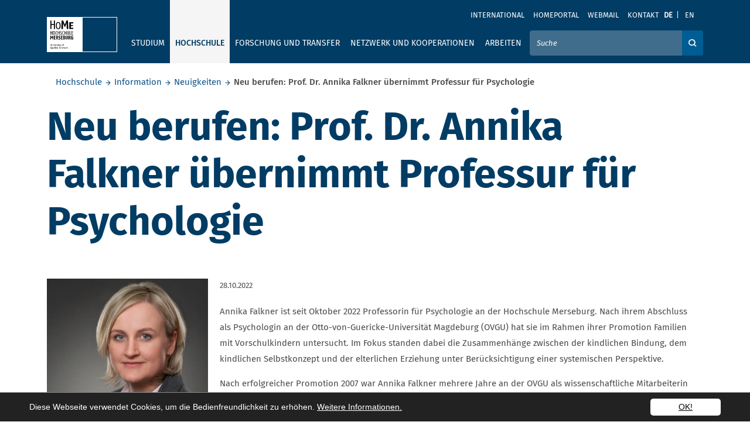

--- FILE ---
content_type: text/html; charset=utf-8
request_url: https://www.hs-merseburg.de/hochschule/information/neuigkeiten/details/neu-berufen-prof-dr-annika-falkner-uebernimmt-professur-fuer-psychologie/
body_size: 13267
content:
<!DOCTYPE html>
<html lang="de" prefix="og: http://ogp.me/ns#">
<head>

<meta charset="utf-8">
<!-- 
	——————————————————————————————————
	        | Programmed by XIMA MEDIA GmbH |
	        |         www.xima.de            |
	        ——————————————————————————————————

	This website is powered by TYPO3 - inspiring people to share!
	TYPO3 is a free open source Content Management Framework initially created by Kasper Skaarhoj and licensed under GNU/GPL.
	TYPO3 is copyright 1998-2026 of Kasper Skaarhoj. Extensions are copyright of their respective owners.
	Information and contribution at https://typo3.org/
-->


<link rel="icon" href="/_assets/5b71ab2187a33a4d6fdb3a31ee14b017/img/favicon/favicon.ico" type="image/vnd.microsoft.icon">
<title>Hochschule Merseburg</title>
<meta http-equiv="x-ua-compatible" content="IE=edge">
<meta name="generator" content="TYPO3 CMS">
<meta name="viewport" content="width=device-width, initial-scale=1">
<meta name="robots" content="index,follow">
<meta property="og:title" content="Neu berufen: Prof. Dr. Annika Falkner übernimmt Professur für Psychologie">
<meta property="og:type" content="article">
<meta property="og:url" content="https://www.hs-merseburg.de/hochschule/information/neuigkeiten/details/neu-berufen-prof-dr-annika-falkner-uebernimmt-professur-fuer-psychologie/">
<meta property="og:image" content="https://www.hs-merseburg.de/fileadmin/_processed_/2/9/csm_Falkner_Annika_4_9c71cfc9b2.jpg">
<meta property="og:image:width" content="500">
<meta property="og:image:height" content="500">
<meta name="twitter:card" content="summary">
<meta name="format-detection" content="telephone=no">


<link rel="stylesheet" href="/typo3temp/assets/css/884587c822b9e137977998012cb38f8d.css?1768474273" media="all">
<link rel="stylesheet" href="/_assets/5b71ab2187a33a4d6fdb3a31ee14b017/Build/main.css?1768474257" media="all">







        <!-- Matomo -->
        <script type="text/javascript">
            var _paq = window._paq = window._paq || [];
            /* tracker methods like "setCustomDimension" should be called before "trackPageView" */
            _paq.push(['trackPageView']);
            _paq.push(['enableLinkTracking']);
            (function()

            { var u="//matomo.hs-merseburg.de/matomo/"; _paq.push(['setTrackerUrl', u+'matomo.php']);
            _paq.push(['setSiteId', '1']);
            var d=document, g=d.createElement('script'), s=d.getElementsByTagName('script')[0];
            g.type='text/javascript';
            g.async=true; g.src=u+'matomo.js';
            s.parentNode.insertBefore(g,s); })();
        </script>
        <!-- End Matomo Code -->
<link rel="canonical" href="https://www.hs-merseburg.de/hochschule/information/neuigkeiten/details/neu-berufen-prof-dr-annika-falkner-uebernimmt-professur-fuer-psychologie/"/>

<script type="application/ld+json" id="ext-schema-jsonld">{"@context":"https://schema.org/","@type":"WebPage","breadcrumb":{"@type":"BreadcrumbList","itemListElement":[{"@type":"ListItem","item":{"@type":"WebPage","@id":"https://www.hs-merseburg.de/hochschule/ueber-die-hochschule/"},"name":"Hochschule","position":"1"},{"@type":"ListItem","item":{"@type":"WebPage","@id":"https://www.hs-merseburg.de/hochschule/information/"},"name":"Information","position":"2"},{"@type":"ListItem","item":{"@type":"WebPage","@id":"https://www.hs-merseburg.de/hochschule/information/neuigkeiten/"},"name":"Neuigkeiten","position":"3"}]}}</script>
</head>
<body class="default">
<a class="sr-only" href="#page-content"><span>Skip to main content</span></a><header><div class="top-header"><div class="d-flex flex-column"><div class="metanav order-2 order-lg-1"><div class="container metanav__container"><nav class="navbar navbar-expand-lg text-uppercase "><div class="collapse navbar-collapse" id="navbar-meta"><ul class="navbar-nav ml-auto"><li class="nav-item" ><a href="/international/" class="nav-link" title="International">International</a></li><li class="nav-item" ><a href="https://homeportal.hs-merseburg.de/" class="nav-link" title="Homeportal">Homeportal</a></li><li class="nav-item" ><a href="https://webmail.hs-merseburg.de" class="nav-link" title="Webmail">Webmail</a></li><li class="nav-item" ><a href="/kontakt/" class="nav-link" title="Kontakt">Kontakt</a></li><li class="nav-item language-menu"><a href="/hochschule/information/neuigkeiten/details/neu-berufen-prof-dr-annika-falkner-uebernimmt-professur-fuer-psychologie/" class="nav-link active">DE</a><a href="/en/hochschule/information/neuigkeiten/details/?tx_news_pi1%5Baction%5D=detail&amp;tx_news_pi1%5Bcontroller%5D=News&amp;tx_news_pi1%5Bnews%5D=2298&amp;cHash=1a95aa54f42858064cbaed258fbfb64b" class="nav-link">EN</a></li></ul><div class="d-lg-none mx-auto text-center"><button
        class="navbar-toggler menu-toggler menu-toggler--bottom mr-auto"
        type="button"
        data-parent="#navbar-main,#navbar-meta"
        data-toggle="collapse"
        data-target="#navbar-main,#navbar-meta"
        aria-expanded="false"
        aria-label="Öffnet und schließt das mobile Menü"><i class="icon-Menu"><span class="sr-only">Öffnet und schließt das mobile Menü</span></i></button></div></div></nav></div></div><div class="mainnav order-1 order-lg-2"><div class="container"><nav class="navbar navbar-expand-lg text-uppercase"><div class="d-lg-none"><a href="/"><div class="navbar-brand icon-HoMe_Logo_small text-white"></div></a></div><div class="d-none d-lg-block"><div class="navbar-brand"><a title="Homepage" href="/"><div class="squareblock"><div class="square left"><img alt="Hochschule Merseburg" src="/_assets/5b71ab2187a33a4d6fdb3a31ee14b017/img/logo/logo_quadtrat_li_inkl_typo.svg" width="60" height="60" /></div><div class="square right"><img alt="Hochschule Merseburg" src="/_assets/5b71ab2187a33a4d6fdb3a31ee14b017/img/logo/logo_quadrat_re.svg" width="60" height="60" /></div></div><div class="font"><img alt="Hochschule Merseburg" src="/_assets/5b71ab2187a33a4d6fdb3a31ee14b017/img/logo/HoMe_Logo_schrift.svg" width="87" height="20" /></div></a></div></div><div class="d-lg-none text-right"><button class="navbar-toggler search-toggler" type="button" data-parent="#navbar-main,#navbar-meta" data-toggle="collapse" data-target="#searchForm" aria-controls="searchForm" aria-expanded="false" aria-label="Öffnet und schließt die Suchbox zum Suchen auf der Webseite"><i class="icon-search"><span class="sr-only">Öffnet und schließt die Suchbox zum Suchen auf der Webseite</span></i></button><button class="navbar-toggler menu-toggler"
        type="button"
        data-parent="#navbar-main,#navbar-meta"
        data-toggle="collapse"
        data-target="#navbar-main,#navbar-meta"
        aria-expanded="false"
        aria-label="Öffnet und schließt das mobile Menü"><i class="icon-Menu"><span class="sr-only">Öffnet und schließt das mobile Menü</span></i></button></div><div class="collapse navbar-collapse navbar-main" id="navbar-main"><ul class="navbar-nav mr-lg-auto"><li class="nav-item "><button data-focus-skip aria-controls="ul-16" aria-expanded="false" data-parent="#navbar-main" data-target="#ul-16" data-toggle="home-collapse" type="button" class="btn icon-arrow_down text-secondary d-lg-none dropdown-open"><span class="sr-only">Ausklappen</span></button><a href="/studium/studiengaenge/"  class="nav-link" data-keyboard>Studium</a><ul id="ul-16" class="home-collapse row mr-lg-auto" aria-expanded="false"><div class="nav-items-contol"><button role="button" type="button" data-close class="doropdown-close"><i class="icon-close"><span class="sr-only">Close navigation</span></i></button></div><div class="nav-items-container"><li class="nav-item link-lg"><a href="/studium/studiengaenge/" class="nav-link">Studium</a></li><li class="nav-item "><button data-focus-skip aria-controls="ul-19" aria-expanded="false" data-parent="#navbar-main" data-target="#ul-19" data-toggle="home-collapse" type="button" class="btn icon-arrow_down text-secondary d-lg-none dropdown-open"><span class="sr-only">Ausklappen</span></button><a href="/studium/studiengaenge/" class="nav-link">Studiengänge</a><ul id="ul-19" class="home-collapse" aria-expanded="false"><li class="nav-item "><a href="http://www.hs-merseburg.de/studium/studiengaenge/Bachelor/" title="Bachelorstudiengänge" class="nav-link">Bachelorstudiengänge</a></li><li class="nav-item "><a href="http://www.hs-merseburg.de/studium/studiengaenge/Master" title="Masterstudiengänge" class="nav-link">Masterstudiengänge</a></li></ul></li><li class="nav-item "><button data-focus-skip aria-controls="ul-20" aria-expanded="false" data-parent="#navbar-main" data-target="#ul-20" data-toggle="home-collapse" type="button" class="btn icon-arrow_down text-secondary d-lg-none dropdown-open"><span class="sr-only">Ausklappen</span></button><a href="/hochschule/projekte/rund-um-gut-beraten/" class="nav-link">Beratung und Information</a><ul id="ul-20" class="home-collapse" aria-expanded="false"><li class="nav-item "><a href="/hochschule/projekte/rund-um-gut-beraten/" title="Rundum gut beraten - Unsere Beratungsangebote" class="nav-link">Rundum gut beraten - Unsere Beratungsangebote</a></li><li class="nav-item "><a href="/studium/beratung-und-information/allgemeine-studienberatung/" title="Allgemeine Studienberatung" class="nav-link">Allgemeine Studienberatung</a></li><li class="nav-item "><a href="/hochschule/information/familiengerechte-hochschule/" title="Studieren mit Kind" class="nav-link">Studieren mit Kind</a></li><li class="nav-item "><a href="/studium/beratung-und-information/studieren-mit-behinderungen-oder-chronischen-erkrankungen/" title="Studieren mit Behinderungen oder chronischen Erkrankungen" class="nav-link">Studieren mit Behinderungen oder chronischen Erkrankungen</a></li><li class="nav-item "><a href="/studium/beratung-und-information/bachelor-master-system/" title="Bachelor-Master-System" class="nav-link">Bachelor-Master-System</a></li><li class="nav-item "><a href="/studium/beratung-und-information/akkreditierung/" title="Akkreditierung" class="nav-link">Akkreditierung</a></li><li class="nav-item "><a href="/studium/beratung-und-information/finanzierung/" title="Finanzierung" class="nav-link">Finanzierung</a></li><li class="nav-item "><a href="/studium/beratung-und-information/wohnen/" title="Wohnen" class="nav-link">Wohnen</a></li><li class="nav-item "><a href="/studium/beratung-und-information/leben/" title="Leben" class="nav-link">Leben</a></li></ul></li><li class="nav-item "><button data-focus-skip aria-controls="ul-21" aria-expanded="false" data-parent="#navbar-main" data-target="#ul-21" data-toggle="home-collapse" type="button" class="btn icon-arrow_down text-secondary d-lg-none dropdown-open"><span class="sr-only">Ausklappen</span></button><a href="/studium/vor-dem-studium/" class="nav-link">Vor dem Studium</a><ul id="ul-21" class="home-collapse" aria-expanded="false"><li class="nav-item "><a href="/studium/vor-dem-studium/angebote-fuer-studieninteressierte/" title="Angebote für Studieninteressierte" class="nav-link">Angebote für Studieninteressierte</a></li><li class="nav-item "><a href="https://hisinone.hs-merseburg.de" title="Online-Bewerbung" class="nav-link">Online-Bewerbung</a></li><li class="nav-item "><a href="/studium/vor-dem-studium/passgenaues-studium/" title="Passgenaues Studium" class="nav-link">Passgenaues Studium</a></li><li class="nav-item "><a href="/studium/vor-dem-studium/wege-zum-studium/" title="Wege zum Studium" class="nav-link">Wege zum Studium</a></li><li class="nav-item "><a href="/studium/vor-dem-studium/bewerbung-und-immatrikulation/" title="Bewerbung und Immatrikulation" class="nav-link">Bewerbung und Immatrikulation</a></li><li class="nav-item "><a href="/studium/vor-dem-studium/internationale-studieninteressierte/" title="Internationale Studieninteressierte" class="nav-link">Internationale Studieninteressierte</a></li><li class="nav-item "><a href="/studium/vor-dem-studium/international-applicants/" title="International applicants" class="nav-link">International applicants</a></li></ul></li><li class="nav-item "><button data-focus-skip aria-controls="ul-22" aria-expanded="false" data-parent="#navbar-main" data-target="#ul-22" data-toggle="home-collapse" type="button" class="btn icon-arrow_down text-secondary d-lg-none dropdown-open"><span class="sr-only">Ausklappen</span></button><a href="/studium/im-studium/" class="nav-link">Im Studium</a><ul id="ul-22" class="home-collapse" aria-expanded="false"><li class="nav-item "><a href="/studium/im-studium/willkommen-an-der-hochschule/" title="Willkommen an der Hochschule" class="nav-link">Willkommen an der Hochschule</a></li><li class="nav-item "><a href="/studium/im-studium/termine-fristen/" title="Termine &amp; Fristen" class="nav-link">Termine &amp; Fristen</a></li><li class="nav-item "><a href="/studium/im-studium/semesterbeitrag-und-rueckmeldung/" title="Semesterbeitrag und Rückmeldung" class="nav-link">Semesterbeitrag und Rückmeldung</a></li><li class="nav-item "><a href="/studium/im-studium/studienorganisation-studierenden-service-point/" title="Studienorganisation / Studierenden-Service-Point" class="nav-link">Studienorganisation / Studierenden-Service-Point</a></li><li class="nav-item "><a href="/studium/im-studium/studierendensekretariat/" title="Studierendensekretariat" class="nav-link">Studierendensekretariat</a></li><li class="nav-item "><a href="/studium/im-studium/pruefungsamt/" title="Prüfungsamt" class="nav-link">Prüfungsamt</a></li><li class="nav-item "><a href="/studium/im-studium/angebote-fuer-studierende/" title="Angebote für Studierende" class="nav-link">Angebote für Studierende</a></li><li class="nav-item "><a href="/studium/nach-dem-studium/karriere/studienzweifel/" title="Studienzweifel" class="nav-link">Studienzweifel</a></li><li class="nav-item "><a href="/studium/im-studium/studentische-vereinigungen/" title="Studentische Vereinigungen" class="nav-link">Studentische Vereinigungen</a></li><li class="nav-item "><a href="/studium/im-studium/studierendenvertretungen/" title="Studierendenvertretungen" class="nav-link">Studierendenvertretungen</a></li></ul></li><li class="nav-item "><button data-focus-skip aria-controls="ul-23" aria-expanded="false" data-parent="#navbar-main" data-target="#ul-23" data-toggle="home-collapse" type="button" class="btn icon-arrow_down text-secondary d-lg-none dropdown-open"><span class="sr-only">Ausklappen</span></button><a href="/studium/nach-dem-studium/" class="nav-link">Nach dem Studium</a><ul id="ul-23" class="home-collapse" aria-expanded="false"><li class="nav-item "><a href="http://www.hs-merseburg.de/studium/studiengaenge/Master" title="Master" class="nav-link">Master</a></li><li class="nav-item "><a href="/studium/nach-dem-studium/karriere/" title="Karriere" class="nav-link">Karriere</a></li><li class="nav-item "><a href="/hochschule/einrichtungen/weiterbildung/" title="Weiterbildung" class="nav-link">Weiterbildung</a></li><li class="nav-item "><a href="/studium/nach-dem-studium/karriere/karrieremesse/" title="Karrieremesse" class="nav-link">Karrieremesse</a></li><li class="nav-item "><a href="/forschung-und-transfer/forschung/promovieren/" title="Promotion" class="nav-link">Promotion</a></li><li class="nav-item "><a href="/studium/nach-dem-studium/alumni/" title="Alumni" class="nav-link">Alumni</a></li></ul></li></div></ul></li><li class="nav-item active"><button data-focus-skip aria-controls="ul-15" aria-expanded="false" data-parent="#navbar-main" data-target="#ul-15" data-toggle="home-collapse" type="button" class="btn icon-arrow_down text-secondary d-lg-none dropdown-open"><span class="sr-only">Ausklappen</span></button><a href="/hochschule/ueber-die-hochschule/"  class="nav-link" data-keyboard>Hochschule</a><ul id="ul-15" class="home-collapse row mr-lg-auto" aria-expanded="false"><div class="nav-items-contol"><button role="button" type="button" data-close class="doropdown-close"><i class="icon-close"><span class="sr-only">Close navigation</span></i></button></div><div class="nav-items-container"><li class="nav-item link-lg"><a href="/hochschule/ueber-die-hochschule/" class="nav-link">Hochschule</a></li><li class="nav-item active"><button data-focus-skip aria-controls="ul-24" aria-expanded="false" data-parent="#navbar-main" data-target="#ul-24" data-toggle="home-collapse" type="button" class="btn icon-arrow_down text-secondary d-lg-none dropdown-open"><span class="sr-only">Ausklappen</span></button><a href="/hochschule/information/" class="nav-link">Information</a><ul id="ul-24" class="home-collapse" aria-expanded="false"><li class="nav-item active"><strong class="nav-link">Neuigkeiten</strong></li><li class="nav-item "><a href="/hochschule/information/veranstaltungen/" title="Veranstaltungen" class="nav-link">Veranstaltungen</a></li><li class="nav-item "><a href="/hochschule/information/medien-und-publikationen/" title="Medien und Publikationen" class="nav-link">Medien und Publikationen</a></li><li class="nav-item "><a href="/hochschule/information/stellenausschreibungen/" title="Stellenausschreibungen" class="nav-link">Stellenausschreibungen</a></li><li class="nav-item "><a href="/hochschule/information/medien-und-publikationen/amtliche-bekanntmachungen/" title="Amtliche Bekanntmachungen" class="nav-link">Amtliche Bekanntmachungen</a></li><li class="nav-item "><a href="/hochschule/information/weiterbildungsangebote/" title="Weiterbildungsangebote" class="nav-link">Weiterbildungsangebote</a></li><li class="nav-item "><a href="/hochschule/information/personenverzeichnis/" title="Personenverzeichnis" class="nav-link">Personenverzeichnis</a></li><li class="nav-item "><a href="/hochschule/information/campus/" title="Campus" class="nav-link">Campus</a></li><li class="nav-item "><a href="/hochschule/information/interessenvertretungen/" title="Interessenvertretungen" class="nav-link">Interessenvertretungen</a></li><li class="nav-item "><a href="/hochschule/information/chancengerechtigkeit/" title="Gleichstellung" class="nav-link">Gleichstellung</a></li><li class="nav-item "><a href="/hochschule/information/mint-foerderung/" title="MINT-Förderung" class="nav-link">MINT-Förderung</a></li><li class="nav-item "><a href="/hochschule/information/gesunde-hochschule/" title="Gesunde Hochschule" class="nav-link">Gesunde Hochschule</a></li><li class="nav-item "><a href="/hochschule/information/familiengerechte-hochschule/" title="Familiengerechte Hochschule" class="nav-link">Familiengerechte Hochschule</a></li><li class="nav-item "><a href="/hochschule/information/wahlen/" title="Wahlen" class="nav-link">Wahlen</a></li><li class="nav-item "><a href="/hochschule/information/qualitaetsmanagement/" title="Qualitätsmanagement" class="nav-link">Qualitätsmanagement</a></li></ul></li><li class="nav-item "><button data-focus-skip aria-controls="ul-145" aria-expanded="false" data-parent="#navbar-main" data-target="#ul-145" data-toggle="home-collapse" type="button" class="btn icon-arrow_down text-secondary d-lg-none dropdown-open"><span class="sr-only">Ausklappen</span></button><a href="/hochschule/ueber-die-hochschule/" class="nav-link">Über die Hochschule</a><ul id="ul-145" class="home-collapse" aria-expanded="false"><li class="nav-item "><a href="/hochschule/ueber-die-hochschule/profil-leitbild/" title="Profil &amp; Leitbild" class="nav-link">Profil &amp; Leitbild</a></li><li class="nav-item "><a href="/hochschule/ueber-die-hochschule/historie/" title="Historie" class="nav-link">Historie</a></li><li class="nav-item "><a href="/hochschule/ueber-die-hochschule/haw/" title="HAW" class="nav-link">HAW</a></li><li class="nav-item "><a href="/hochschule/ueber-die-hochschule/hochschulshop/" title="Hochschulshop" class="nav-link">Hochschulshop</a></li></ul></li><li class="nav-item "><button data-focus-skip aria-controls="ul-27" aria-expanded="false" data-parent="#navbar-main" data-target="#ul-27" data-toggle="home-collapse" type="button" class="btn icon-arrow_down text-secondary d-lg-none dropdown-open"><span class="sr-only">Ausklappen</span></button><a href="/hochschule/einrichtungen/" class="nav-link">Einrichtungen</a><ul id="ul-27" class="home-collapse" aria-expanded="false"><li class="nav-item "><a href="/hochschule/einrichtungen/labore-und-versuchsfelder/" title="Labore und Versuchsfelder" class="nav-link">Labore und Versuchsfelder</a></li><li class="nav-item "><a href="/hochschule/einrichtungen/international-office-language-centre/" title="International Office / Language Centre" class="nav-link">International Office / Language Centre</a></li><li class="nav-item "><a href="/hochschule/einrichtungen/hochschulbibliothek/" title="Hochschulbibliothek" class="nav-link">Hochschulbibliothek</a></li><li class="nav-item "><a href="/hochschule/einrichtungen/hochschulmarketing-und-kommunikation/" title="Hochschulmarketing und Kommunikation" class="nav-link">Hochschulmarketing und Kommunikation</a></li><li class="nav-item "><a href="/hochschule/einrichtungen/hochschulsportzentrum/" title="Hochschulsportzentrum" class="nav-link">Hochschulsportzentrum</a></li><li class="nav-item "><a href="/hochschule/einrichtungen/it-servicezentrum/" title="IT-Servicezentrum" class="nav-link">IT-Servicezentrum</a></li><li class="nav-item "><a href="/hochschule/einrichtungen/weiterbildung/" title="Weiterbildung" class="nav-link">Weiterbildung</a></li></ul></li><li class="nav-item "><button data-focus-skip aria-controls="ul-25" aria-expanded="false" data-parent="#navbar-main" data-target="#ul-25" data-toggle="home-collapse" type="button" class="btn icon-arrow_down text-secondary d-lg-none dropdown-open"><span class="sr-only">Ausklappen</span></button><a href="/hochschule/organisation/organigramm/" class="nav-link">Organisation</a><ul id="ul-25" class="home-collapse" aria-expanded="false"><li class="nav-item "><a href="/hochschule/organisation/rektorat/" title="Rektorat" class="nav-link">Rektorat</a></li><li class="nav-item "><a href="/hochschule/organisation/verwaltung/" title="Verwaltung" class="nav-link">Verwaltung</a></li><li class="nav-item "><a href="/hochschule/organisation/stabsstellen-und-struktureinheiten/" title="Stabsstellen und Struktureinheiten" class="nav-link">Stabsstellen und Struktureinheiten</a></li><li class="nav-item "><a href="/hochschule/organisation/senat/" title="Senat" class="nav-link">Senat</a></li><li class="nav-item "><a href="/hochschule/organisation/kuratorium/" title="Kuratorium" class="nav-link">Kuratorium</a></li><li class="nav-item "><a href="/hochschule/organisation/organigramm/" title="Organigramm" class="nav-link">Organigramm</a></li></ul></li><li class="nav-item "><button data-focus-skip aria-controls="ul-26" aria-expanded="false" data-parent="#navbar-main" data-target="#ul-26" data-toggle="home-collapse" type="button" class="btn icon-arrow_down text-secondary d-lg-none dropdown-open"><span class="sr-only">Ausklappen</span></button><a href="/hochschule/fachbereiche/" class="nav-link">Fachbereiche</a><ul id="ul-26" class="home-collapse" aria-expanded="false"><li class="nav-item "><a href="/hochschule/fachbereiche/ingenieur-und-naturwissenschaften/" title="Ingenieur- und Naturwissenschaften" class="nav-link">Ingenieur- und Naturwissenschaften</a></li><li class="nav-item "><a href="/hochschule/fachbereiche/soziale-arbeitmedienkultur/" title="Soziale Arbeit.Medien.Kultur" class="nav-link">Soziale Arbeit.Medien.Kultur</a></li><li class="nav-item "><a href="/hochschule/fachbereiche/wirtschaftswissenschaften-und-informationswissenschaften/" title="Wirtschaftswissenschaften und Informationswissenschaften" class="nav-link">Wirtschaftswissenschaften und Informationswissenschaften</a></li></ul></li><li class="nav-item "><button data-focus-skip aria-controls="ul-152" aria-expanded="false" data-parent="#navbar-main" data-target="#ul-152" data-toggle="home-collapse" type="button" class="btn icon-arrow_down text-secondary d-lg-none dropdown-open"><span class="sr-only">Ausklappen</span></button><a href="/hochschule/projekte/" class="nav-link">Projekte</a><ul id="ul-152" class="home-collapse" aria-expanded="false"><li class="nav-item "><a href="/hochschule/projekte/cannabis/" title="Cannabis" class="nav-link">Cannabis</a></li><li class="nav-item "><a href="/hochschule/projekte/case/" title="CASE" class="nav-link">CASE</a></li><li class="nav-item "><a href="/hochschule/projekte/ecoemotion/" title="EcoEmotion" class="nav-link">EcoEmotion</a></li><li class="nav-item "><a href="/hochschule/projekte/fem-power/" title="FEM POWER" class="nav-link">FEM POWER</a></li><li class="nav-item "><a href="/forschung-und-transfer/existenzgruendung/" title="Gründerservice" class="nav-link">Gründerservice</a></li><li class="nav-item "><a href="/hochschule/projekte/h2hub/" title="H₂HUB" class="nav-link">H₂HUB</a></li><li class="nav-item "><a href="/home/" title="I am HoMe" class="nav-link">I am HoMe</a></li><li class="nav-item "><a href="/hochschule/projekte/klimaschutz/" title="Klimaschutz" class="nav-link">Klimaschutz</a></li><li class="nav-item "><a href="/hochschule/projekte/nutzhanf/" title="Nutzhanf" class="nav-link">Nutzhanf</a></li><li class="nav-item "><a href="/hochschule/projekte/pool-in-loop/" title="Pool-in-loop" class="nav-link">Pool-in-loop</a></li><li class="nav-item "><a href="/hochschule/projekte/rund-um-gut-beraten/" title="Rundum gut beraten" class="nav-link">Rundum gut beraten</a></li><li class="nav-item "><a href="/hochschule/projekte/sl2/" title="SL²" class="nav-link">SL²</a></li><li class="nav-item "><a href="/hochschule/projekte/theater-am-campus/" title="Theaterwerkstatt am Campus" class="nav-link">Theaterwerkstatt am Campus</a></li><li class="nav-item "><a href="/hochschule/projekte/zukunftszentrum-digitale-arbeit-sachsen-anhalt/" title="Zukunftszentrum Digitale Arbeit Sachsen-Anhalt" class="nav-link">Zukunftszentrum Digitale Arbeit Sachsen-Anhalt</a></li></ul></li></div></ul></li><li class="nav-item "><button data-focus-skip aria-controls="ul-14" aria-expanded="false" data-parent="#navbar-main" data-target="#ul-14" data-toggle="home-collapse" type="button" class="btn icon-arrow_down text-secondary d-lg-none dropdown-open"><span class="sr-only">Ausklappen</span></button><a href="/forschung-und-transfer/"  class="nav-link" data-keyboard>Forschung und Transfer</a><ul id="ul-14" class="home-collapse row mr-lg-auto" aria-expanded="false"><div class="nav-items-contol"><button role="button" type="button" data-close class="doropdown-close"><i class="icon-close"><span class="sr-only">Close navigation</span></i></button></div><div class="nav-items-container"><li class="nav-item link-lg"><a href="/forschung-und-transfer/" class="nav-link">Forschung und Transfer</a></li><li class="nav-item "><button data-focus-skip aria-controls="ul-361" aria-expanded="false" data-parent="#navbar-main" data-target="#ul-361" data-toggle="home-collapse" type="button" class="btn icon-arrow_down text-secondary d-lg-none dropdown-open"><span class="sr-only">Ausklappen</span></button><a href="/forschung-und-transfer/forschung/" class="nav-link">Forschung</a><ul id="ul-361" class="home-collapse" aria-expanded="false"><li class="nav-item "><a href="/forschung-und-transfer/forschung/schwerpunkte-und-kompetenzen/" title="Schwerpunkte und Kompetenzen" class="nav-link">Schwerpunkte und Kompetenzen</a></li><li class="nav-item "><a href="/forschung-und-transfer/forschung/forschungsaktivitaeten/" title="Forschungsaktivitäten" class="nav-link">Forschungsaktivitäten</a></li><li class="nav-item "><a href="/forschung-und-transfer/forschung/forschungsaktivitaeten/laufende-forschungsprojekte/" title="Forschungsprojekte" class="nav-link">Forschungsprojekte</a></li><li class="nav-item "><a href="/forschung-und-transfer/forschung/internationale-forschung/" title="Internationale Forschung" class="nav-link">Internationale Forschung</a></li><li class="nav-item "><a href="/forschung-und-transfer/forschung/promovieren/" title="Promovieren" class="nav-link">Promovieren</a></li><li class="nav-item "><a href="/forschung-und-transfer/forschung/promotionszentren/" title="Promotionszentren" class="nav-link">Promotionszentren</a></li><li class="nav-item "><a href="/forschung-und-transfer/forschung/angebote-und-leistungen/" title="Angebote und Leistungen" class="nav-link">Angebote und Leistungen</a></li></ul></li><li class="nav-item "><button data-focus-skip aria-controls="ul-362" aria-expanded="false" data-parent="#navbar-main" data-target="#ul-362" data-toggle="home-collapse" type="button" class="btn icon-arrow_down text-secondary d-lg-none dropdown-open"><span class="sr-only">Ausklappen</span></button><a href="/forschung-und-transfer/transfer/" class="nav-link">Transfer</a><ul id="ul-362" class="home-collapse" aria-expanded="false"><li class="nav-item "><a href="/forschung-und-transfer/transfer/kompetenznetzwerk-fuer-angewandte-und-transferorientierte-forschung-kat/" title="Kompetenznetzwerk für Angewandte und Transferorientierte Forschung (KAT)" class="nav-link">Kompetenznetzwerk für Angewandte und Transferorientierte Forschung (KAT)</a></li><li class="nav-item "><a href="/forschung-und-transfer/transfer/innovative-hochschule/" title="Innovative Hochschule" class="nav-link">Innovative Hochschule</a></li></ul></li><li class="nav-item "><button data-focus-skip aria-controls="ul-228" aria-expanded="false" data-parent="#navbar-main" data-target="#ul-228" data-toggle="home-collapse" type="button" class="btn icon-arrow_down text-secondary d-lg-none dropdown-open"><span class="sr-only">Ausklappen</span></button><a href="/forschung-und-transfer/existenzgruendung/" class="nav-link">Existenzgründung</a><ul id="ul-228" class="home-collapse" aria-expanded="false"><li class="nav-item "><a href="/forschung-und-transfer/existenzgruendung/neuigkeiten-vom-gruendungscampus-home/" title="Neuigkeiten vom Gründungscampus HoMe" class="nav-link">Neuigkeiten vom Gründungscampus HoMe</a></li><li class="nav-item "><a href="/forschung-und-transfer/existenzgruendung/veranstaltungen-termine/" title="Veranstaltungen &amp; Termine" class="nav-link">Veranstaltungen &amp; Termine</a></li><li class="nav-item "><a href="/forschung-und-transfer/existenzgruendung/home-startup-service/" title="HoMe Startup Service" class="nav-link">HoMe Startup Service</a></li><li class="nav-item "><a href="/forschung-und-transfer/existenzgruendung/impact-social-cultural-female-entrepreneurship/" title="Impact. Social, Cultural &amp; Female Entrepreneurship" class="nav-link">Impact. Social, Cultural &amp; Female Entrepreneurship</a></li><li class="nav-item "><a href="/forschung-und-transfer/existenzgruendung/exist-women/" title="EXIST-Women" class="nav-link">EXIST-Women</a></li><li class="nav-item "><a href="/forschung-und-transfer/existenzgruendung/geistiges-eigentum-schutzrechte/" title="Geistiges Eigentum &amp; Schutzrechte" class="nav-link">Geistiges Eigentum &amp; Schutzrechte</a></li><li class="nav-item "><a href="/forschung-und-transfer/existenzgruendung/sponsoren-netzwerkpartner/" title="Sponsoren &amp; Netzwerkpartner" class="nav-link">Sponsoren &amp; Netzwerkpartner</a></li></ul></li><li class="nav-item "><button data-focus-skip aria-controls="ul-378" aria-expanded="false" data-parent="#navbar-main" data-target="#ul-378" data-toggle="home-collapse" type="button" class="btn icon-arrow_down text-secondary d-lg-none dropdown-open"><span class="sr-only">Ausklappen</span></button><a href="/forschung-und-transfer/wissenschaftskommunikation/" class="nav-link">Wissenschaftskommunikation</a><ul id="ul-378" class="home-collapse" aria-expanded="false"><li class="nav-item "><a href="/forschung-und-transfer/wissenschaftskommunikation/nacht-der-forschung/" title="Nacht der Forschung" class="nav-link">Nacht der Forschung</a></li><li class="nav-item "><a href="/forschung-und-transfer/wissenschaftskommunikation/forschungspreis/" title="Forschungspreis" class="nav-link">Forschungspreis</a></li><li class="nav-item "><a href="/forschung-und-transfer/wissenschaftskommunikation/lange-nacht-der-wissenschaften/" title="Lange Nacht der Wissenschaften" class="nav-link">Lange Nacht der Wissenschaften</a></li><li class="nav-item "><a href="/forschung-und-transfer/wissenschaftskommunikation/forschungsmessen/" title="Forschungsmessen" class="nav-link">Forschungsmessen</a></li><li class="nav-item "><a href="/forschung-und-transfer/wissenschaftskommunikation/cube-talks/" title="Cube Talks" class="nav-link">Cube Talks</a></li><li class="nav-item "><a href="/forschung-und-transfer/wissenschaftskommunikation/cube-stories/" title="Cube Stories" class="nav-link">Cube Stories</a></li><li class="nav-item "><a href="/forschung-und-transfer/wissenschaftskommunikation/nachwuchswissenschaftlerkonferenz/" title="Nachwuchswissenschaftlerkonferenz" class="nav-link">Nachwuchswissenschaftlerkonferenz</a></li></ul></li></div></ul></li><li class="nav-item "><button data-focus-skip aria-controls="ul-13" aria-expanded="false" data-parent="#navbar-main" data-target="#ul-13" data-toggle="home-collapse" type="button" class="btn icon-arrow_down text-secondary d-lg-none dropdown-open"><span class="sr-only">Ausklappen</span></button><a href="/netzwerk-und-kooperationen/"  class="nav-link" data-keyboard>Netzwerk und Kooperationen</a><ul id="ul-13" class="home-collapse row mr-lg-auto" aria-expanded="false"><div class="nav-items-contol"><button role="button" type="button" data-close class="doropdown-close"><i class="icon-close"><span class="sr-only">Close navigation</span></i></button></div><div class="nav-items-container"><li class="nav-item link-lg"><a href="/netzwerk-und-kooperationen/" class="nav-link">Netzwerk und Kooperationen</a></li><li class="nav-item "><button data-focus-skip aria-controls="ul-33" aria-expanded="false" data-parent="#navbar-main" data-target="#ul-33" data-toggle="home-collapse" type="button" class="btn icon-arrow_down text-secondary d-lg-none dropdown-open"><span class="sr-only">Ausklappen</span></button><a href="/netzwerk-und-kooperationen/an-institute/" class="nav-link">An-Institute</a><ul id="ul-33" class="home-collapse" aria-expanded="false"><li class="nav-item "><a href="http://www.hs-merseburg.de/netzwerk-und-kooperationen/an-institute/#2831" title="Forschungs- und Beratungszentrum für Maschinen- und Energiesysteme e.V." class="nav-link">Forschungs- und Beratungszentrum für Maschinen- und Energiesysteme e.V.</a></li><li class="nav-item "><a href="http://www.hs-merseburg.de/netzwerk-und-kooperationen/an-institute/#c2834" title="Institut für Angewandte Sexualwissenschaft (IFAS)" class="nav-link">Institut für Angewandte Sexualwissenschaft (IFAS)</a></li><li class="nav-item "><a href="http://www.hs-merseburg.de/netzwerk-und-kooperationen/an-institute/#c3180" title="Institut für Internationale Bildungskooperation e.V." class="nav-link">Institut für Internationale Bildungskooperation e.V.</a></li><li class="nav-item "><a href="http://www.hs-merseburg.de/netzwerk-und-kooperationen/an-institute/#c3183" title="Institut für Polymerwerkstoffe e.V. (IPW)" class="nav-link">Institut für Polymerwerkstoffe e.V. (IPW)</a></li><li class="nav-item "><a href="http://www.hs-merseburg.de/netzwerk-und-kooperationen/an-institute/#c3189" title="Polymer Service GmbH Merseburg (PSM)" class="nav-link">Polymer Service GmbH Merseburg (PSM)</a></li></ul></li><li class="nav-item "><button data-focus-skip aria-controls="ul-34" aria-expanded="false" data-parent="#navbar-main" data-target="#ul-34" data-toggle="home-collapse" type="button" class="btn icon-arrow_down text-secondary d-lg-none dropdown-open"><span class="sr-only">Ausklappen</span></button><a href="/netzwerk-und-kooperationen/institutionen/" class="nav-link">Institutionen</a><ul id="ul-34" class="home-collapse" aria-expanded="false"><li class="nav-item "><a href="/netzwerk-und-kooperationen/institutionen/stiftung-akademie-mitteldeutsche-kunstoffinnovation-amk/" title="Stiftung Akademie Mitteldeutsche Kunstoffinnovation (AMK)" class="nav-link">Stiftung Akademie Mitteldeutsche Kunstoffinnovation (AMK)</a></li><li class="nav-item "><a href="/studium/nach-dem-studium/karriere/" title="Karriere Service" class="nav-link">Karriere Service</a></li><li class="nav-item "><a href="/studium/nach-dem-studium/alumni/" title="Alumni-Netzwerk" class="nav-link">Alumni-Netzwerk</a></li></ul></li><li class="nav-item "><button data-focus-skip aria-controls="ul-931" aria-expanded="false" data-parent="#navbar-main" data-target="#ul-931" data-toggle="home-collapse" type="button" class="btn icon-arrow_down text-secondary d-lg-none dropdown-open"><span class="sr-only">Ausklappen</span></button><a href="/netzwerk-und-kooperationen/kompetenzzentren-und-netzwerke/" class="nav-link">Kompetenzzentren und -netzwerke</a><ul id="ul-931" class="home-collapse" aria-expanded="false"><li class="nav-item "><a href="/forschung-und-transfer/transfer/kompetenznetzwerk-fuer-angewandte-und-transferorientierte-forschung-kat/" title="Kompetenznetzwerk für Angewandte und Transferorientierte Forschung (KAT)" class="nav-link">Kompetenznetzwerk für Angewandte und Transferorientierte Forschung (KAT)</a></li><li class="nav-item "><a href="/netzwerk-und-kooperationen/kompetenzzentren-und-netzwerke/kompetenzzentrum-fuer-informationswissenschaften-kiw/" title="Kompetenzzentrum für Informationswissenschaften (KIW)" class="nav-link">Kompetenzzentrum für Informationswissenschaften (KIW)</a></li></ul></li><li class="nav-item "><button data-focus-skip aria-controls="ul-35" aria-expanded="false" data-parent="#navbar-main" data-target="#ul-35" data-toggle="home-collapse" type="button" class="btn icon-arrow_down text-secondary d-lg-none dropdown-open"><span class="sr-only">Ausklappen</span></button><a href="/netzwerk-und-kooperationen/kooperationspartner/" class="nav-link">Kooperationspartner</a><ul id="ul-35" class="home-collapse" aria-expanded="false"><li class="nav-item "><a href="/netzwerk-und-kooperationen/kooperationspartner/bestehende-kooperationen/" title="Bestehende Kooperationen" class="nav-link">Bestehende Kooperationen</a></li><li class="nav-item "><a href="/netzwerk-und-kooperationen/kooperationspartner/kooperationspartner-werden/" title="Kooperationspartner werden" class="nav-link">Kooperationspartner werden</a></li><li class="nav-item "><a href="/hochschule/information/weiterbildungsangebote/duales-verbundmodell/" title="Praxispartner für dual Studierende" class="nav-link">Praxispartner für dual Studierende</a></li></ul></li><li class="nav-item "><button data-focus-skip aria-controls="ul-36" aria-expanded="false" data-parent="#navbar-main" data-target="#ul-36" data-toggle="home-collapse" type="button" class="btn icon-arrow_down text-secondary d-lg-none dropdown-open"><span class="sr-only">Ausklappen</span></button><a href="/netzwerk-und-kooperationen/foerderungen/" class="nav-link">Förderungen</a><ul id="ul-36" class="home-collapse" aria-expanded="false"><li class="nav-item "><a href="/netzwerk-und-kooperationen/foerderungen/foerderkreis-der-hochschule-merseburg/" title="Förderkreis der Hochschule Merseburg" class="nav-link">Förderkreis der Hochschule Merseburg</a></li><li class="nav-item "><a href="/studium/beratung-und-information/finanzierung/deutschlandstipendium/" title="Deutschlandstipendium" class="nav-link">Deutschlandstipendium</a></li><li class="nav-item "><a href="/netzwerk-und-kooperationen/foerderungen/" title="Förderungen und Spenden" class="nav-link">Förderungen und Spenden</a></li></ul></li></div></ul></li><li class="nav-item "><button data-focus-skip aria-controls="ul-2336" aria-expanded="false" data-parent="#navbar-main" data-target="#ul-2336" data-toggle="home-collapse" type="button" class="btn icon-arrow_down text-secondary d-lg-none dropdown-open"><span class="sr-only">Ausklappen</span></button><a href="/arbeiten/ankommen/arbeiten/"  class="nav-link" data-keyboard>Arbeiten</a><ul id="ul-2336" class="home-collapse row mr-lg-auto" aria-expanded="false"><div class="nav-items-contol"><button role="button" type="button" data-close class="doropdown-close"><i class="icon-close"><span class="sr-only">Close navigation</span></i></button></div><div class="nav-items-container"><li class="nav-item link-lg"><a href="/arbeiten/ankommen/arbeiten/" class="nav-link">Arbeiten</a></li><li class="nav-item "><button data-focus-skip aria-controls="ul-2381" aria-expanded="false" data-parent="#navbar-main" data-target="#ul-2381" data-toggle="home-collapse" type="button" class="btn icon-arrow_down text-secondary d-lg-none dropdown-open"><span class="sr-only">Ausklappen</span></button><a href="/arbeiten/ankommen/" class="nav-link">Bewerben und Ankommen</a><ul id="ul-2381" class="home-collapse" aria-expanded="false"><li class="nav-item "><a href="/arbeiten/ankommen/arbeiten/" title="Arbeiten an der Hochschule Merseburg" class="nav-link">Arbeiten an der Hochschule Merseburg</a></li><li class="nav-item "><a href="/hochschule/information/stellenausschreibungen/" title="Stellenausschreibungen" class="nav-link">Stellenausschreibungen</a></li><li class="nav-item "><a href="/hochschule/information/stellenausschreibungen/berufungsmonitor/" title="Berufungsmonitor" class="nav-link">Berufungsmonitor</a></li><li class="nav-item "><a href="/arbeiten/ankommen/neuberufene/" title="Neuberufene" class="nav-link">Neuberufene</a></li><li class="nav-item "><a href="/arbeiten/ankommen/onboarding/" title="Ankommen, Orientieren, Kennenlernen" class="nav-link">Ankommen, Orientieren, Kennenlernen</a></li><li class="nav-item "><a href="/hochschule/information/campus/" title="Campus" class="nav-link">Campus</a></li></ul></li><li class="nav-item "><button data-focus-skip aria-controls="ul-2387" aria-expanded="false" data-parent="#navbar-main" data-target="#ul-2387" data-toggle="home-collapse" type="button" class="btn icon-arrow_down text-secondary d-lg-none dropdown-open"><span class="sr-only">Ausklappen</span></button><a href="/arbeiten/leben/" class="nav-link">Arbeiten und Leben</a><ul id="ul-2387" class="home-collapse" aria-expanded="false"><li class="nav-item "><a href="/hochschule/information/familiengerechte-hochschule/" title="Familie und Beruf" class="nav-link">Familie und Beruf</a></li><li class="nav-item "><a href="/hochschule/information/gesunde-hochschule/" title="Gesunde Hochschule" class="nav-link">Gesunde Hochschule</a></li><li class="nav-item "><a href="/hochschule/einrichtungen/international-office-language-centre/" title="International Office | Language Centre" class="nav-link">International Office | Language Centre</a></li><li class="nav-item "><a href="/hochschule/information/weiterbildungsangebote/" title="Weiterbildungsangebote" class="nav-link">Weiterbildungsangebote</a></li></ul></li><li class="nav-item "><button data-focus-skip aria-controls="ul-2397" aria-expanded="false" data-parent="#navbar-main" data-target="#ul-2397" data-toggle="home-collapse" type="button" class="btn icon-arrow_down text-secondary d-lg-none dropdown-open"><span class="sr-only">Ausklappen</span></button><a href="/arbeiten/arbeitsgebiete/" class="nav-link">Jobs@HoMe</a><ul id="ul-2397" class="home-collapse" aria-expanded="false"><li class="nav-item "><a href="/arbeiten/arbeitsgebiete/professur/" title="Professor*in werden" class="nav-link">Professor*in werden</a></li><li class="nav-item "><a href="/arbeiten/arbeitsgebiete/lehre-und-forschung/" title="Lehre und Forschung" class="nav-link">Lehre und Forschung</a></li><li class="nav-item "><a href="/arbeiten/arbeitsgebiete/hochschulleben/" title="Hochschulleben und Campus" class="nav-link">Hochschulleben und Campus</a></li><li class="nav-item "><a href="/arbeiten/arbeitsgebiete/hochschul-it/" title="Hochschul-IT voranbringen" class="nav-link">Hochschul-IT voranbringen</a></li></ul></li></div></ul></li></ul><div class="tx_solr">
    
	
    <form method="get" class="searchform form-inline my-2 my-lg-0 d-none d-lg-block" id="tx-solr-search-form-pi-results" action="/suche/" data-suggest="/suche/suggest.json" data-suggest-header="Top Results" accept-charset="utf-8">
        <input type="hidden" name="L" value="0"/>
        <input type="hidden" name="id" value="3"/>
        <div class="input-group">
            <label for="searchbox-desktop" class="sr-only">
                Geben Sie hier Ihren Suchbegriff ein
            </label>
        <input class="form-control tx-solr-suggest" id="searchbox-desktop" type="search"
               placeholder="Suche"
               aria-label="Suche"
               name="tx_solr[q]"
               value="">
            <div class="input-group-append">
                <button class="input-group-text my-2 my-sm-0" type="submit"><i class="icon-search"><span class="sr-only">Auf der Webseite suchen</span></i>
                </button>
            </div>
        </div>
    </form>


</div></div></nav></div></div></div><div class="collapse navbar-collapse" id="searchForm"><div class="tx_solr">
    
	
    <form method="get" class="searchform" id="tx-solr-search-form-pi-results-2" action="/suche/" data-suggest="/suche/suggest.json" data-suggest-header="Top Results" accept-charset="utf-8">
        <input type="hidden" name="L" value="0"/>
        <input type="hidden" name="id" value="3"/>
        <div class="input-group">
            <label for="searchbox-mobile" class="sr-only">
                Geben Sie hier Ihren Suchbegriff ein
            </label>
        <input class="form-control tx-solr-suggest" id="searchbox-mobile" type="search"
               placeholder="Suche"
               aria-label="Suche"
               name="tx_solr[q]"
               value="">
            <div class="input-group-append">
                <button class="input-group-text btn" type="submit"><i class="icon-search"><span class="sr-only">Auf der Webseite suchen</span></i>
                </button>
            </div>
        </div>
    </form>


</div></div></div></header><main class="relative"><div class="container"><nav class="home-nav-breadcrumb" aria-label="Breadcrumb"><div class="home-nav-breadcrumb-outer"><div class="home-nav-breadcrumb-middle"><span class="sr-only">Sie befinden sich hier:</span><ol class="breadcrumb"><li class="breadcrumb-item"><a href="/hochschule/ueber-die-hochschule/" title="Zur Hochschule">Hochschule</a></li><li class="breadcrumb-item"><a href="/hochschule/information/" title="Zur Information">Information</a></li><li class="breadcrumb-item"><a href="/hochschule/information/neuigkeiten/" title="Zur Neuigkeiten">Neuigkeiten</a></li><li class="breadcrumb-item active"  aria-current="page"><strong>Neu berufen: Prof. Dr. Annika Falkner übernimmt Professur für Psychologie</strong></li></ol></div></div></nav></div><!--TYPO3SEARCH_begin--><div class="container"><div class="hero"><h1 class="ml-2 ml-lg-0">Neu berufen: Prof. Dr. Annika Falkner übernimmt Professur für Psychologie</h1></div></div><div class="container relative"><div class="content" id="page-content"><div id="c6063"><div class="news news-single"><div class="article" itemscope="itemscope" itemtype="http://schema.org/Article"><div class="csc-default"><div class="teaser--horizontal"><div class="teaser-grid"><div class="col-media"><!-- media files --><div class="news-img-wrap"><div class="outer"><div class="mb-4"><div class="xm-responsive-images"><a href="/fileadmin/Allgemein/Aktuelles/2022/Falkner_Annika_4.jpg" target="_blank"><picture class="responsiveimage"><source srcset="/fileadmin/_processed_/9/9/csm_Falkner_Annika_4_289a7e169f.webp" media="(min-width: 320px)" type="image/webp" /><source srcset="/fileadmin/_processed_/9/9/csm_Falkner_Annika_4_9a4f8e4b9d.jpg" media="(min-width: 320px)" /><source srcset="/fileadmin/_processed_/9/9/csm_Falkner_Annika_4_5bcd4a3e78.webp" type="image/webp" /><img src="/fileadmin/_processed_/9/9/csm_Falkner_Annika_4_865117eb29.jpg" width="827" height="827" loading="lazy" alt="" /></picture></a></div></div></div></div></div><div class="col-box"></div><div class="col-body"><div class="date">
                                    28.10.2022
                                </div><div class="teaser__text" itemprop="articleBody"><p>Annika Falkner ist seit Oktober 2022 Professorin für Psychologie an der Hochschule Merseburg. Nach ihrem Abschluss als Psychologin an der Otto-von-Guericke-Universität Magdeburg (OVGU) hat sie im Rahmen ihrer Promotion Familien mit Vorschulkindern untersucht. Im Fokus standen dabei die Zusammenhänge zwischen der kindlichen Bindung, dem kindlichen Selbstkonzept und der elterlichen Erziehung unter Berücksichtigung einer systemischen Perspektive.</p><p>Nach erfolgreicher Promotion 2007 war Annika Falkner mehrere Jahre an der OVGU als wissenschaftliche Mitarbeiterin tätig, hat sich währenddessen weiterqualifiziert und 2011 dann schließlich mit einer eigenen Praxis – Institut für Familienpsychologie – selbstständig gemacht. Lehre und Forschung haben sie aber nie losgelassen. Deswegen ist sie dem Ruf der Hochschule Merseburg gefolgt und hat die Professur für Psychologie übernommen.</p><p>Ihre langjährige praktische Erfahrung im Bereich der familiengerichtlichen Begutachtung sowie in Therapie und Beratung wird Annika Falkner nun in die Lehre einfließen lassen. Das betrifft vor allem die Themen der systemischen Arbeitsweise und die Nutzung des systemischen Know-hows in den verschiedensten Arbeitsbereichen.</p><p>Den Studierenden möchte sie eine breite Wissensbasis mit wichtigen theoretischen Grundlagen und – darauf aufbauend – viele in der Praxis anwendbare Methoden mitgeben. „Dabei ist es mir wichtig, dass die Studierenden neugierig bleiben, nachfragen und mutig auf Herausforderungen zugehen“, erläutert Prof. Falkner.</p><p>Im Bereich der Forschung „liegen mir besonders die Themenkomplexe Kinderschutz und Familie sowie das vernetzte Arbeiten zwischen den Professionen am Herzen. Aktuell arbeite ich am Ausbau von diagnostischen Methoden zur Erfassung der Familienrepräsentation von Kindern und an der Optimierung der Unterstützung von belasteten Familien“ führt Prof. Annika Falkner weiter aus.</p><p>Abseits von Lehre und Forschung zieht es Annika Falkner in die Natur. Zudem genießt sie gemeinsame Unternehmungen und Zeit mit ihren Kindern und als Ausgleich zum Berufsalltag ist Sport nicht mehr wegzudenken.</p><p>&nbsp;</p><h2>Kontakt:</h2><p><a href="https://www.hs-merseburg.de/hochschule/information/personenverzeichnis/details/person/franke-christian-704/" target="_blank">Christian Franke </a><br> Referent Presse und Public Relations<br> E-Mail: <a href="mailto:christian.franke@hs-merseburg.de">christian.franke@hs-merseburg.de</a><br> Telefon: <a href="tel:+493461462909">+49 3461 46-2909</a></p></div></div></div></div></div></div></div></div></div><div class="social"><div class="d-flex justify-content-center"><div class="csc-default"><div class="sharing"><ul class="orientation-horizontal"><li><div>Teilen</div></li><li class="shariff-button"><a href="https://www.facebook.com/sharer/sharer.php?u=https%3A%2F%2Fwww.hs-merseburg.de%2Fhochschule%2Finformation%2Fneuigkeiten%2Fdetails%2Fneu-berufen-prof-dr-annika-falkner-uebernimmt-professur-fuer-psychologie%2F" target="_blank" data-toggle="tooltip" data-placement="bottom" title="Bei Facebook teilen" role="button" aria-label="Bei Facebook teilen"><span class="fa icon-Facebook"></span><span class="share_text">Bei Facebook teilen</span></a></li><li class="shariff-button"><a href="mailto:?subject=Teilen&amp;body=https%3A%2F%2Fwww.hs-merseburg.de%2Fhochschule%2Finformation%2Fneuigkeiten%2Fdetails%2F" data-toggle="tooltip" data-placement="bottom"  title="Per E-Mail senden" role="button" aria-label="Per E-Mail senden"><span class="icon-mail"></span><span class="share_text">Per E-Mail senden</span></a></li></ul></div></div><ul class="list-interactive d-none d-lg-block"><li><a href="javascript:window.print()"
                title="Diese Seite drucken"
                class="btn btn-sm btn-primary text-white icon-print"><span class="sr-only">Seite drucken</span></a></li><li><a href="/rss.xml"
                title="RSS-Feed anzeigen"
                class="btn btn-sm btn-primary text-white icon-rss"><span class="sr-only">RSS Feed anzeigen</span></a></li></ul></div></div></div><div class="to-top-wrapper"><a href="#top" class="to-top icon-arrow_up rounded-0 p-4" title="Nach oben"><span class="sr-only">
            Nach oben
        </span></a></div><!--TYPO3SEARCH_end--></main><footer><div class="container"><div class="row"><div class="col-12 col-xl-3"><div class="csc-default"><a href="#collapsingFooterCol1" data-toggle="collapse" aria-expanded="false" aria-controls="collapsingFooterCol1"><div id="c1"><h2 class="collapsingFooterHeadline">
				Kontakt
			</h2></div></a><div class="collapsingFooterCol" id="collapsingFooterCol1"><div id="c5"><p>Hochschule Merseburg<br>University of Applied Sciences</p><p>Eberhard-Leibnitz-Straße 2<br>06217 Merseburg<br>Deutschland</p><p>Telefon: +49 3461 46-0<br>Fax: +49 3461 46-29 06</p><p><a href="/kontakt/" class="link-internal more" title="Kontaktformular">Kontaktformular</a></p></div><div id="c66603"><p><br></p></div><div id="c66604"><h2 class="collapsingFooterHeadline">
				Soziale Medien
			</h2><ul><li class="social-link"><a href="https://www.facebook.com/HochschuleMerseburg/" target="_blank" rel="noreferrer" title="Facebook" class="nav-link"><i class="icon-Facebook text-white"></i>Facebook
                    </a></li><li class="social-link"><a href="https://www.youtube.com/hsmerseburg" target="_blank" rel="noreferrer" title="Youtube" class="nav-link"><i class="icon-Youtube text-white"></i>Youtube
                    </a></li><li class="social-link"><a href="https://www.instagram.com/hochschulemerseburg/" target="_blank" rel="noreferrer" title="Instagram" class="nav-link"><i class="icon-Instagram text-white"></i>Instagram
                    </a></li><li class="social-link"><a href="https://www.linkedin.com/school/hochschule-merseburg" target="_blank" rel="noreferrer" title="LinkedIn" class="nav-link"><i class="icon-LinkedIn text-white"></i>LinkedIn
                    </a></li></ul></div></div></div></div><div class="col-12 col-xl-3"><div class="csc-default"><a href="#collapsingFooterCol2" data-toggle="collapse" aria-expanded="false" aria-controls="collapsingFooterCol2"><div id="c2"><h2 class="collapsingFooterHeadline">
				Hochschule
			</h2></div></a><div class="collapsingFooterCol" id="collapsingFooterCol2"><div id="c6"><ul><li><a href="/hochschule/einrichtungen/hochschulbibliothek/" title="Hochschulbibliothek" class="more"><span>Hochschulbibliothek</span></a></li><li><a href="/hochschule/einrichtungen/hochschulmarketing-und-kommunikation/" title="Hochschulmarketing und Kommunikation" class="more"><span>Hochschulmarketing und Kommunikation</span></a></li><li><a href="/hochschule/einrichtungen/it-servicezentrum/" title="IT-Servicezentrum" class="more"><span>IT-Servicezentrum</span></a></li><li><a href="/hochschule/einrichtungen/hochschulsportzentrum/" title="Sportangebote" class="more"><span>Sportangebote</span></a></li><li><a href="/hochschule/einrichtungen/international-office-language-centre/" title="International Office | Language Centre" class="more"><span>International Office | Language Centre</span></a></li></ul></div><div id="c3982"><p><br></p></div><div id="c3985"><h2 class="collapsingFooterHeadline">
				Fachbereiche
			</h2><ul><li><a href="/hochschule/fachbereiche/ingenieur-und-naturwissenschaften/" title="Ingenieur- und Naturwissenschaften" class="more"><span>Ingenieur- und Naturwissenschaften</span></a></li><li><a href="/hochschule/fachbereiche/soziale-arbeitmedienkultur/" title="Soziale Arbeit.Medien.Kultur" class="more"><span>Soziale Arbeit.Medien.Kultur</span></a></li><li><a href="/hochschule/fachbereiche/wirtschaftswissenschaften-und-informationswissenschaften/" title="Wirtschaftswissenschaften und
Informationswissenschaften" class="more"><span>Wirtschaftswissenschaften und
Informationswissenschaften</span></a></li></ul></div><div id="c3989"><p><br></p></div><div id="c3987"><ul><li><a href="/hochschule/organisation/organigramm/" title="Organisation" class="more"><span>Organisation</span></a></li><li><a href="/hochschule/information/campus/" title="Campus" class="more"><span>Campus</span></a></li><li><a href="/hochschule/ueber-die-hochschule/hochschulshop/" title="Hochschulshop" class="more"><span>Hochschulshop</span></a></li></ul></div></div></div></div><div class="col-12 col-xl-3"><div class="csc-default"><a href="#collapsingFooterCol3" data-toggle="collapse" aria-expanded="false" aria-controls="collapsingFooterCol3"><div id="c3"><h2 class="collapsingFooterHeadline">
				Schnelleinstieg
			</h2></div></a><div class="collapsingFooterCol" id="collapsingFooterCol3"><div id="c3856"><ul><li><a href="/hochschule/information/neuigkeiten/" title="Neuigkeiten" class="more"><span>Neuigkeiten</span></a></li><li><a href="/hochschule/information/veranstaltungen/" title="Veranstaltungskalender" class="more"><span>Veranstaltungskalender</span></a></li><li><a href="/hochschule/information/stellenausschreibungen/" title="Stellenausschreibungen" class="more"><span>Stellenausschreibungen</span></a></li><li><a href="/hochschule/information/medien-und-publikationen/amtliche-bekanntmachungen/" title="Amtliche Bekanntmachungen" class="more"><span>Amtliche Bekanntmachungen</span></a></li><li><a href="/hochschule/information/personenverzeichnis/" title="Personenverzeichnis" class="more"><span>Personenverzeichnis</span></a></li><li><a href="/hochschule/information/weiterbildungsangebote/" title="Weiterbildungsangebote" class="more"><span>Weiterbildungsangebote</span></a></li></ul></div><div id="c3995"><p><br></p></div><div id="c3996"><h2 class="collapsingFooterHeadline">
				Medien
			</h2><ul><li><a href="https://webmail.hs-merseburg.de/" target="_blank" title="Webmail" class="more"><span>Webmail</span></a></li><li><a href="https://sharepoint.hs-merseburg.de" target="_blank" title="Intranet (SharePoint)" class="more"><span>Intranet (SharePoint)</span></a></li><li><a href="https://hisqis.hs-merseburg.de/" target="_blank" title="HIS" class="more"><span>HIS</span></a></li><li><a href="https://homeportal.hs-merseburg.de/" target="_blank" title="HoMe-Portal" class="more"><span>HoMe-Portal</span></a></li><li><a href="https://ilias.hs-merseburg.de/" target="_blank" title="ILIAS" class="more"><span>ILIAS</span></a></li><li><a href="https://medien.hs-merseburg.de/" target="_blank" title="Medienportal" class="more"><span>Medienportal</span></a></li><li><a href="https://www.hs-merseburg.de/hochschule/einrichtungen/hochschulmarketing-und-kommunikation/presse-und-oeffentlichkeitsarbeit/#c57609" target="_blank" title="Newsletter" class="more"><span>Newsletter</span></a></li><li><a href="https://homeportal.hs-merseburg.de/plugins.php/mensaplugin/show" target="_blank" title="Mensa Speiseplan" class="more"><span>Mensa Speiseplan</span></a></li><li><a href="https://password.hs-merseburg.de/" target="_blank" title="Passwortportal" class="more"><span>Passwortportal</span></a></li></ul></div></div></div></div><div class="col-12 col-xl-3"><div class="csc-default"><a href="#collapsingFooterCol4" data-toggle="collapse" aria-expanded="false" aria-controls="collapsingFooterCol4"><div id="c47748"><h2 class="collapsingFooterHeadline">
				Studium
			</h2></div></a><div class="collapsingFooterCol" id="collapsingFooterCol4"><div id="c7"><ul><li><a href="/studium/studiengaenge/" title="Studiengänge" class="more"><span>Studiengänge</span></a></li><li><a href="/hochschule/projekte/rund-um-gut-beraten/" title="Beratung und Information" class="more"><span>Beratung und Information</span></a></li><li><a href="/studium/vor-dem-studium/" title="Vor dem Studium" class="more"><span>Vor dem Studium</span></a></li><li><a href="/studium/im-studium/" title="Im Studium" class="more"><span>Im Studium</span></a></li><li><a href="/studium/nach-dem-studium/" title="Nach dem Studium" class="more"><span>Nach dem Studium</span></a></li></ul></div><div id="c23315"><p><br></p></div><div id="c23345"><h2 class="collapsingFooterHeadline">
				Initiativen
			</h2><ul><li><a href="/studium/beratung-und-information/finanzierung/deutschlandstipendium/" title="Deutschlandstipendium" class="more"><span>Deutschlandstipendium</span></a></li><li><a href="https://mitteldeutschland.com/de" target="_blank" title="Metropolregion Mitteldeutschland" class="more"><span>Metropolregion Mitteldeutschland</span></a></li><li><a href="/forschung-und-transfer/transfer/innovative-hochschule/" title="Innovative Hochschule" class="more"><span>Innovative Hochschule</span></a></li><li><a href="https://www.hrk.de/weltoffene-hochschulen" target="_blank" title="Weltoffene Hochschule" class="more"><span>Weltoffene Hochschule</span></a></li><li><a href="https://www.familie-in-der-hochschule.de/" target="_blank" title="Familie in der Hochschule" class="more"><span>Familie in der Hochschule</span></a></li></ul></div></div></div></div></div><div class="text-center"><small><a href="/sitemap/" title="Sitemap">Sitemap</a><span> | </span><a href="/impressum/" title="Impressum">Impressum</a><span> | </span><a href="/datenschutz/" title="Datenschutz">Datenschutz</a><span> | </span><a href="/barrierefreiheit/" title="Barrierefreiheit">Barrierefreiheit</a><span> | </span><a href="/netiquette/" title="Netiquette">Netiquette</a></small></div><div class="text-center"><small>&copy;&nbsp;Hochschule Merseburg 2026 </small></div></div></footer><script type="text/javascript">
        localizedOptions = {
        
            learnMore: 'Weitere Informationen.',
        
            dismiss: 'OK!',
            message: 'Diese Webseite verwendet Cookies, um die Bedienfreundlichkeit zu erhöhen.',
        
            link: '/datenschutz/',
        
        };

        window.addEventListener("load", (event) => {
            cookieconsent.setOptionsOnTheFly(localizedOptions);
        });
    </script>

<script src="/_assets/5b71ab2187a33a4d6fdb3a31ee14b017/js/swiper.js?1768474258"></script>
<script src="/_assets/5b71ab2187a33a4d6fdb3a31ee14b017/js/home.js?1768474258"></script>
<script src="/_assets/5b71ab2187a33a4d6fdb3a31ee14b017/Build/main.js?1768474257"></script>



</body>
</html>

--- FILE ---
content_type: image/svg+xml
request_url: https://www.hs-merseburg.de/_assets/5b71ab2187a33a4d6fdb3a31ee14b017/img/logo/logo_quadtrat_li_inkl_typo.svg
body_size: 3478
content:
<?xml version="1.0" encoding="utf-8"?>
<!-- Generator: Adobe Illustrator 22.1.0, SVG Export Plug-In . SVG Version: 6.00 Build 0)  -->
<svg version="1.1" id="Ebene_1" xmlns="http://www.w3.org/2000/svg" xmlns:xlink="http://www.w3.org/1999/xlink" x="0px" y="0px"
	 viewBox="0 0 60 60" style="enable-background:new 0 0 60 60;" xml:space="preserve">
<style type="text/css">
	.st0{fill:#FFFFFF;}
</style>
<rect class="st0" width="60" height="60"/>
<g>
	<rect class="st0" width="60" height="60"/>
	<path d="M45.1,8.9h-6.9v11.6H45v-2.1h-4.1v-2.8h3.6v-1.9h-3.6V11h4L45.1,8.9z M36.6,20.5L36,6h-2.5l-2.9,7.2L27.7,6h-2.5l-0.5,14.5
		h2.7l0.1-5.9v-0.5c0-1.4-0.1-3-0.2-4.2c0.3,0.8,0.9,2.4,1.3,3.3l2.1,4.4l2-4.3c0.5-1.2,1-2.5,1.3-3.4c-0.1,1.2-0.2,2.5-0.2,4v0.5
		l0.1,6L36.6,20.5z M21.7,14.7c0,4.1-1.2,4.8-2.4,4.8S17,18.8,17,14.7c0-4,1.2-4.8,2.4-4.8C20.6,9.9,21.7,10.7,21.7,14.7 M23.4,14.7
		c0-5.3-2.2-6-4-6s-4,0.7-4,6s2.2,6,4,6S23.4,20,23.4,14.7 M13.7,20.5V6H12v6H7.7V6H6v14.5h1.7v-7.1H12v7.1L13.7,20.5z"/>
	<path d="M45,38.1v-3.6h-2l0.1,0.9h0.7v2c-0.2,0.1-0.4,0.1-0.6,0.1c-0.5,0-1-0.1-1-2.2c0-2,0.6-2.4,1.2-2.4c0.5,0,0.9,0.1,1.3,0.3
		v-1c-0.4-0.2-0.9-0.3-1.3-0.3c-1,0-2.5,0.5-2.5,3.4c0,3.1,1.4,3.2,2.3,3.2C43.9,38.5,44.4,38.3,45,38.1 M39.2,33.8
		c0,0.9-0.3,1.1-1.2,1.1v-2h0.4C38.9,32.9,39.2,33.1,39.2,33.8 M40.4,38.4l-0.4-1.7c-0.1-0.6-0.3-1.1-0.7-1.2c0.7-0.3,1-1,1-1.7
		c0-1.4-0.8-1.8-1.9-1.8h-1.6v6.4H38v-2.6l0.5,0c0.3,0.4,0.4,0.8,0.4,1.2l0.3,1.4L40.4,38.4L40.4,38.4z M35.7,32h-1.2v4.8
		c0,0.4-0.2,0.7-0.6,0.7c-0.5,0-0.6-0.3-0.6-0.7V32h-1.2v4.7c0,1.3,0.6,1.7,1.8,1.7c1.2,0,1.8-0.5,1.8-1.7L35.7,32z M30.1,36.6
		c0,0.8-0.4,1-0.9,1h-0.4v-2h0.3C29.8,35.5,30.1,35.8,30.1,36.6 M29.9,33.7c0,0.7-0.2,1-0.8,1h-0.3v-1.8h0.3
		C29.7,32.9,29.9,33,29.9,33.7 M31.3,36.6c0.1-0.7-0.5-1.4-1.2-1.5c0.7-0.1,1.1-0.8,1-1.4c0-1.1-0.6-1.6-1.8-1.6h-1.6v6.4h1.6
		C30.6,38.4,31.3,37.9,31.3,36.6 M26.9,32h-3v6.4h3v-1h-1.8v-1.9h1.6v-0.9h-1.6V33h1.8L26.9,32z M23.1,36.7c0-0.7-0.3-1.3-0.8-1.8
		l-0.5-0.4c-0.3-0.2-0.5-0.5-0.5-0.9c0-0.4,0.2-0.7,0.6-0.7c0,0,0.1,0,0.1,0c0.3,0,0.7,0.1,1,0.2v-1C22.6,32,22.2,32,21.9,32
		c-0.9-0.1-1.7,0.6-1.8,1.5c0,0.1,0,0.2,0,0.3c0,0.6,0.3,1.2,0.7,1.6l0.5,0.5c0.3,0.3,0.5,0.5,0.5,1c0,0.6-0.4,0.8-0.8,0.8
		c-0.4,0-0.7-0.1-1-0.2v1c0.4,0.1,0.7,0.2,1.1,0.2C22.1,38.5,23.1,38.2,23.1,36.7 M18.2,33.8c0,0.9-0.3,1.1-1.2,1.1v-2h0.4
		C17.9,32.9,18.2,33.1,18.2,33.8 M19.5,38.4l-0.4-1.7c-0.1-0.6-0.3-1.1-0.7-1.2c0.7-0.3,1-1,1-1.7c0-1.4-0.8-1.8-1.9-1.8h-1.6v6.4
		H17v-2.6l0.5,0c0.3,0.4,0.4,0.8,0.5,1.2l0.3,1.4L19.5,38.4L19.5,38.4z M15.1,32H12v6.4h3v-1h-1.8v-1.9h1.6v-0.9h-1.6V33H15L15.1,32
		z M11,38.4L10.8,32H9.7l-1.3,3.1L7.1,32H6l-0.2,6.4H7L7,35.8v-0.2C7,35,7,34.3,6.9,33.8c0.1,0.3,0.4,1.1,0.6,1.4l0.9,1.9l0.9-1.9
		c0.2-0.5,0.4-1.1,0.6-1.5c0,0.5-0.1,1.1-0.1,1.8v0.2l0.1,2.6L11,38.4L11,38.4z"/>
	<path d="M44.8,30.4v-0.7H43v-2.5h1.6v-0.6H43v-2h1.8V24h-2.5v6.4L44.8,30.4L44.8,30.4z M41.4,29.7h-1.5V24h-0.7v6.4h2.1L41.4,29.7z
		 M37.8,24h-0.7v4.9c0,0.7-0.3,1-0.8,1c-0.6,0-0.8-0.3-0.8-1V24h-0.7v4.7c0,1.3,0.5,1.7,1.6,1.7c1,0,1.6-0.5,1.6-1.7L37.8,24z
		 M33.4,30.4V24h-0.7v2.6h-1.9V24H30v6.4h0.7v-3.1h1.9v3.1H33.4z M29,30.3v-0.7c-0.3,0.1-0.6,0.2-0.9,0.2c-0.6,0-1-0.7-1-2.6
		c0-2.1,0.5-2.6,1.1-2.6c0.3,0,0.6,0.1,0.8,0.2v-0.6c-0.2-0.1-0.5-0.2-0.8-0.2c-0.7,0-1.8,0.4-1.8,3.3c0,2.8,0.9,3.3,1.7,3.3
		C28.5,30.4,28.8,30.4,29,30.3 M25.5,28.7c0-0.7-0.3-1.3-0.8-1.7l-0.5-0.5c-0.3-0.3-0.5-0.7-0.5-1.1c0-0.7,0.4-1,0.8-1
		c0.3,0,0.6,0.1,0.8,0.2V24c-0.3-0.1-0.6-0.1-0.8-0.1c-0.8-0.1-1.5,0.6-1.6,1.4c0,0.1,0,0.2,0,0.3c0,0.6,0.2,1.1,0.6,1.4l0.5,0.5
		c0.4,0.3,0.7,0.8,0.7,1.3c0,0.8-0.4,1-1,1c-0.3,0-0.6-0.1-0.9-0.2v0.7c0.3,0.1,0.6,0.2,0.9,0.2c0.8,0.1,1.6-0.5,1.7-1.3
		C25.6,29,25.6,28.9,25.5,28.7 M21.9,30.4V24h-0.7v2.6h-1.9V24h-0.7v6.4h0.7v-3.1h1.9v3.1H21.9z M17.6,30.3v-0.7
		c-0.3,0.1-0.6,0.2-0.9,0.2c-0.6,0-1-0.7-1-2.6c0-2.1,0.5-2.6,1.1-2.6c0.3,0,0.6,0.1,0.8,0.2v-0.6c-0.2-0.1-0.5-0.2-0.8-0.2
		c-0.7,0-1.8,0.4-1.8,3.3c0,2.8,0.9,3.3,1.7,3.3C17,30.4,17.3,30.4,17.6,30.3 M13.3,27.2c0,2.2-0.5,2.7-1,2.7c-0.5,0-1-0.6-1-2.7
		c0-2.1,0.5-2.7,1-2.7S13.3,25.1,13.3,27.2 M14,27.2c0-2.9-1-3.3-1.8-3.3s-1.8,0.4-1.8,3.3s1,3.3,1.8,3.3S14,30.1,14,27.2 M9.4,30.4
		V24H8.6v2.6H6.7V24H6v6.4h0.7v-3.1h1.9v3.1H9.4z"/>
	<path d="M35.8,53.4c0-0.3-0.2-0.6-0.5-0.7l-0.2-0.1c-0.2,0-0.3-0.2-0.3-0.3c0-0.2,0.2-0.3,0.4-0.3c0.2,0,0.3,0,0.5,0.1v-0.3
		c-0.2-0.1-0.3-0.1-0.5-0.1c-0.4,0-0.7,0.2-0.7,0.6c0,0.3,0.2,0.5,0.4,0.6l0.2,0.1c0.2,0.1,0.3,0.1,0.3,0.4c0,0.3-0.2,0.3-0.4,0.3
		c-0.2,0-0.3-0.1-0.5-0.1v0.3c0.2,0.1,0.3,0.1,0.5,0.1C35.3,54,35.8,53.9,35.8,53.4 M33.6,52.7h-0.9c0-0.6,0.2-0.7,0.5-0.7
		C33.4,52,33.6,52.1,33.6,52.7 M34,53v-0.2c0-0.9-0.4-1.1-0.8-1.1c-0.4,0-0.8,0.2-0.8,1.2c0,1.1,0.5,1.2,1,1.2c0.2,0,0.4,0,0.6-0.1
		v-0.3c-0.2,0.1-0.4,0.1-0.6,0.1c-0.2,0-0.5,0-0.6-0.7L34,53L34,53z M31.9,53.6c-0.1,0-0.3,0.1-0.4,0.1c-0.3,0-0.6-0.1-0.6-0.8
		c0-0.8,0.3-0.8,0.6-0.8c0.1,0,0.3,0,0.4,0.1v-0.3c-0.1,0-0.3-0.1-0.4-0.1c-0.3,0-1,0.1-1,1.2c0,1.1,0.6,1.1,1,1.1
		c0.2,0,0.3,0,0.4-0.1V53.6z M29.9,54v-1.6c0-0.5-0.3-0.7-0.6-0.7c-0.3,0-0.5,0.1-0.7,0.3l-0.1-0.3h-0.3V54h0.4v-1.7
		c0.2-0.1,0.4-0.2,0.6-0.2c0.2,0,0.4,0,0.4,0.3V54L29.9,54z M27.2,52.7h-0.9c0-0.6,0.2-0.7,0.5-0.7C26.9,52,27.2,52.1,27.2,52.7
		 M27.5,53v-0.2c0-0.9-0.4-1.1-0.8-1.1c-0.4,0-0.8,0.2-0.8,1.2c0,1.1,0.5,1.2,1,1.2c0.2,0,0.4,0,0.6-0.1v-0.3
		c-0.2,0.1-0.4,0.1-0.6,0.1c-0.2,0-0.5,0-0.6-0.7L27.5,53L27.5,53z M25.3,51.7h-0.4V54h0.4V51.7z M25.3,51.2c0-0.1-0.1-0.3-0.3-0.3
		s-0.3,0.1-0.3,0.3c0,0.1,0.1,0.3,0.3,0.3l0,0C25.2,51.4,25.3,51.3,25.3,51.2C25.3,51.2,25.3,51.2,25.3,51.2 M24.3,53.6
		c-0.1,0-0.3,0.1-0.4,0.1c-0.3,0-0.6-0.1-0.6-0.8c0-0.8,0.3-0.8,0.6-0.8c0.1,0,0.3,0,0.4,0.1v-0.3c-0.1,0-0.3-0.1-0.4-0.1
		c-0.3,0-1,0.1-1,1.2c0,1.1,0.6,1.1,1,1.1c0.2,0,0.3,0,0.4-0.1V53.6z M22.5,53.2c0-0.3-0.2-0.7-0.5-0.8l-0.2-0.2
		c-0.2-0.1-0.3-0.3-0.3-0.5c0-0.3,0.2-0.4,0.5-0.4c0.2,0,0.3,0,0.5,0.1v-0.3C22.2,51,22,51,21.8,51c-0.4-0.1-0.8,0.2-0.9,0.7
		c0,0,0,0.1,0,0.1c0,0.3,0.2,0.6,0.4,0.7l0.3,0.2c0.2,0.1,0.3,0.3,0.3,0.5c0,0.4-0.2,0.5-0.5,0.5c-0.2,0-0.4,0-0.5-0.1V54
		c0.2,0.1,0.4,0.1,0.5,0.1C22,54,22.5,53.9,22.5,53.2 M18.7,53.5c-0.1,0.1-0.3,0.2-0.5,0.2c-0.2,0-0.5-0.1-0.5-0.8
		c0-0.7,0.3-0.8,0.6-0.8c0.2,0,0.3,0.1,0.4,0.2L18.7,53.5L18.7,53.5z M19.1,54v-3h-0.4v1c-0.1-0.1-0.3-0.2-0.5-0.2
		c-0.3,0-0.9,0.1-0.9,1.2c0,1,0.5,1.2,0.8,1.2c0.2,0,0.5-0.1,0.6-0.3l0,0.2H19.1z M16.4,52.7h-0.9c0-0.6,0.2-0.7,0.5-0.7
		C16.2,52,16.4,52.1,16.4,52.7 M16.8,53v-0.2c0-0.9-0.4-1.1-0.8-1.1c-0.4,0-0.8,0.2-0.8,1.2c0,1.1,0.5,1.2,1,1.2
		c0.2,0,0.4,0,0.6-0.1v-0.3c-0.2,0.1-0.4,0.1-0.6,0.1c-0.2,0-0.5,0-0.6-0.7L16.8,53L16.8,53z M14.5,51.7h-0.4V54h0.4V51.7z
		 M14.6,51.2c0-0.1-0.1-0.3-0.3-0.3s-0.3,0.1-0.3,0.3c0,0.1,0.1,0.3,0.3,0.3l0,0C14.5,51.4,14.6,51.3,14.6,51.2
		C14.6,51.2,14.6,51.2,14.6,51.2 M13.4,50.9H13v3h0.4V50.9z M12,52.9c0,0.7-0.3,0.9-0.5,0.9c-0.1,0-0.3,0-0.4-0.1v-1.4
		c0.1-0.1,0.3-0.2,0.5-0.2C11.8,52,12,52.2,12,52.9 M12.4,52.9c0-1-0.5-1.1-0.8-1.1c-0.2,0-0.5,0.1-0.6,0.3l-0.1-0.3h-0.3v3H11v-0.9
		c0.1,0.1,0.3,0.1,0.4,0.1C11.7,54,12.4,54,12.4,52.9 M9.7,52.9c0,0.7-0.3,0.9-0.5,0.9c-0.1,0-0.3,0-0.4-0.1v-1.4
		C8.8,52.1,9,52,9.2,52C9.4,52,9.7,52.2,9.7,52.9 M10,52.9c0-1-0.5-1.1-0.8-1.1c-0.2,0-0.5,0.1-0.6,0.3l-0.1-0.3H8.3v3h0.4v-0.9
		C8.8,54,9,54.1,9.1,54.1C9.4,54,10,54,10,52.9 M7.2,53H6.3l0.3-1.1c0.1-0.3,0.1-0.5,0.1-0.7c0,0.1,0.1,0.4,0.1,0.7L7.2,53z M7.8,54
		L7,51H6.5l-0.8,3h0.4l0.1-0.7h1L7.3,54L7.8,54z"/>
	<path d="M29.1,46.3c-0.1-0.1-0.3-0.1-0.4-0.1c-0.4,0-0.7,0.2-0.7,0.6v0.2h-0.4v0.3H28v1.9h0.4v-1.9h0.5l0-0.3h-0.5v-0.2
		c0-0.1,0.1-0.3,0.2-0.3c0,0,0.1,0,0.1,0c0.1,0,0.3,0,0.4,0.1L29.1,46.3z M26.9,48.2c0,0.8-0.3,0.9-0.5,0.9s-0.5-0.1-0.5-0.9
		s0.3-0.9,0.5-0.9S26.9,47.4,26.9,48.2 M27.3,48.2c0-1-0.5-1.2-0.9-1.2c-0.4,0-0.9,0.1-0.9,1.2c0,1,0.5,1.2,0.9,1.2
		S27.3,49.3,27.3,48.2 M23.9,47.1h-0.4l-0.4,1.8l-0.5-1.8h-0.5l0.8,2.2l0,0.1c-0.1,0.3-0.2,0.4-0.3,0.4c-0.1,0-0.3,0-0.4-0.1v0.3
		c0.1,0,0.3,0.1,0.4,0.1c0.2,0,0.5-0.1,0.7-0.6L23.9,47.1z M21.8,49c-0.1,0-0.3,0.1-0.4,0.1c-0.1,0-0.2,0-0.2-0.2v-1.4h0.5l0-0.3
		h-0.5v-0.7l-0.4,0.2l0,0.5h-0.4v0.3h0.4v1.4c0,0.4,0.2,0.6,0.5,0.6c0.2,0,0.3,0,0.5-0.1L21.8,49z M20,47.1h-0.4v2.2H20V47.1z
		 M20,46.5c0-0.1-0.1-0.3-0.3-0.3s-0.3,0.1-0.3,0.3c0,0.1,0.1,0.3,0.3,0.3l0,0C19.9,46.8,20,46.6,20,46.5C20,46.5,20,46.5,20,46.5
		 M19,48.7c0-0.3-0.2-0.6-0.5-0.7L18.3,48c-0.2,0-0.3-0.2-0.3-0.3c0-0.2,0.2-0.3,0.4-0.3c0.2,0,0.3,0,0.5,0.1v-0.3
		c-0.2-0.1-0.3-0.1-0.5-0.1c-0.4,0-0.7,0.2-0.7,0.6c0,0.3,0.2,0.5,0.4,0.6l0.2,0.1c0.2,0.1,0.3,0.1,0.3,0.4c0,0.3-0.2,0.3-0.4,0.3
		c-0.2,0-0.3-0.1-0.5-0.1v0.3c0.2,0.1,0.3,0.1,0.5,0.1C18.6,49.4,19,49.3,19,48.7 M17.3,47.1c-0.1,0-0.1,0-0.2,0
		c-0.2,0-0.4,0.1-0.5,0.3l-0.1-0.3h-0.3v2.2h0.4v-1.7c0.1-0.1,0.2-0.2,0.4-0.2c0.1,0,0.2,0,0.3,0L17.3,47.1L17.3,47.1z M15.3,48.1
		h-0.9c0-0.6,0.2-0.7,0.5-0.7C15.1,47.3,15.3,47.4,15.3,48.1 M15.7,48.3v-0.2c0-0.9-0.4-1.1-0.8-1.1c-0.4,0-0.8,0.2-0.8,1.2
		c0,1.1,0.5,1.2,1,1.2c0.2,0,0.4,0,0.6-0.1v-0.3C15.3,49,15.2,49,15,49c-0.2,0-0.5,0-0.6-0.7L15.7,48.3L15.7,48.3z M13.7,47.1h-0.4
		l-0.4,1.4c-0.1,0.3-0.1,0.5-0.1,0.6c0-0.2-0.1-0.3-0.1-0.6l-0.4-1.4h-0.4l0.7,2.2h0.4L13.7,47.1z M11.3,47.1h-0.4v2.2h0.4
		L11.3,47.1z M11.3,46.5c0-0.1-0.1-0.3-0.3-0.3s-0.3,0.1-0.3,0.3c0,0.1,0.1,0.3,0.3,0.3l0,0C11.2,46.8,11.3,46.6,11.3,46.5
		C11.3,46.5,11.3,46.5,11.3,46.5 M10.2,49.3v-1.6c0-0.5-0.3-0.7-0.6-0.7c-0.3,0-0.5,0.1-0.7,0.3l-0.1-0.3H8.5v2.2h0.4v-1.7
		c0.2-0.1,0.4-0.2,0.6-0.2c0.2,0,0.4,0,0.4,0.3v1.6H10.2z M7.7,48.5v-2.2H7.3v2.2c0,0.3-0.2,0.5-0.5,0.5s-0.5-0.1-0.5-0.5v-2.2H6
		v2.2c0,0.6,0.3,0.8,0.9,0.8C7.4,49.4,7.7,49.1,7.7,48.5"/>
</g>
</svg>
